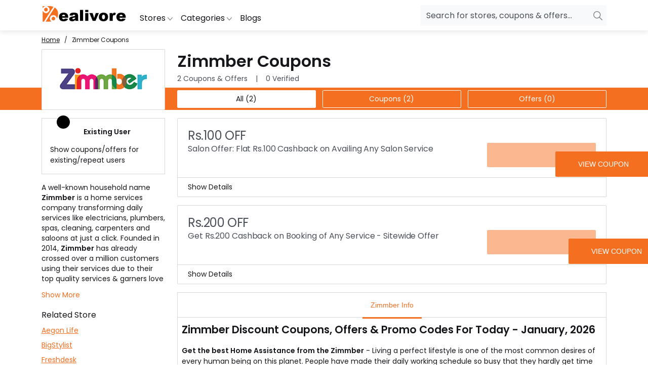

--- FILE ---
content_type: text/html; charset=utf-8
request_url: https://www.dealivore.in/store/zimmber-coupons
body_size: 15863
content:
<!DOCTYPE html><html lang="en-in" data-beasties-container><head>
    <meta charset="utf-8">
    <title>Zimmber Coupons, Rs.100 Cashback Promo Codes, Deals &amp; Offers | Jan 2026</title>
    <meta name="description" content="Purchase using our Zimmber coupons &amp; promo codes to save huge money on on-demand home services. Check here for the best deals &amp; offers on saloon services!">
    <base href="/">
    <link rel="apple-touch-icon" sizes="180x180" href="icons/apple-touch-icon.png">
    <link rel="icon" type="image/png" sizes="32x32" href="icons/favicon-32x32.png">
    <link rel="icon" type="image/png" sizes="16x16" href="icons/favicon-16x16.png">
    <link rel="icon" type="image/x-icon" href="icons/favicon.ico">

    <!-- PWA theme -->
    <link rel="manifest" href="manifest.webmanifest">
    <meta name="theme-color" content="#1976d2">
    <meta name="viewport" content="width=device-width, initial-scale=1, shrink-to-fit=no">

    <!-- Fonts -->
    <link rel="preconnect" href="https://fonts.googleapis.com">
    <link rel="preconnect" href="https://fonts.gstatic.com" crossorigin>
    <style>@font-face{font-family:'Poppins';font-style:normal;font-weight:400;font-display:swap;src:url(https://fonts.gstatic.com/s/poppins/v22/pxiEyp8kv8JHgFVrJJnecmNE.woff2) format('woff2');unicode-range:U+0100-02BA, U+02BD-02C5, U+02C7-02CC, U+02CE-02D7, U+02DD-02FF, U+0304, U+0308, U+0329, U+1D00-1DBF, U+1E00-1E9F, U+1EF2-1EFF, U+2020, U+20A0-20AB, U+20AD-20C0, U+2113, U+2C60-2C7F, U+A720-A7FF;}@font-face{font-family:'Poppins';font-style:normal;font-weight:400;font-display:swap;src:url(https://fonts.gstatic.com/s/poppins/v22/pxiEyp8kv8JHgFVrJJfecg.woff2) format('woff2');unicode-range:U+0000-00FF, U+0131, U+0152-0153, U+02BB-02BC, U+02C6, U+02DA, U+02DC, U+0304, U+0308, U+0329, U+2000-206F, U+20AC, U+2122, U+2191, U+2193, U+2212, U+2215, U+FEFF, U+FFFD;}@font-face{font-family:'Poppins';font-style:normal;font-weight:600;font-display:swap;src:url(https://fonts.gstatic.com/s/poppins/v22/pxiByp8kv8JHgFVrLEj6Z1JlFc-K.woff2) format('woff2');unicode-range:U+0100-02BA, U+02BD-02C5, U+02C7-02CC, U+02CE-02D7, U+02DD-02FF, U+0304, U+0308, U+0329, U+1D00-1DBF, U+1E00-1E9F, U+1EF2-1EFF, U+2020, U+20A0-20AB, U+20AD-20C0, U+2113, U+2C60-2C7F, U+A720-A7FF;}@font-face{font-family:'Poppins';font-style:normal;font-weight:600;font-display:swap;src:url(https://fonts.gstatic.com/s/poppins/v22/pxiByp8kv8JHgFVrLEj6Z1xlFQ.woff2) format('woff2');unicode-range:U+0000-00FF, U+0131, U+0152-0153, U+02BB-02BC, U+02C6, U+02DA, U+02DC, U+0304, U+0308, U+0329, U+2000-206F, U+20AC, U+2122, U+2191, U+2193, U+2212, U+2215, U+FEFF, U+FFFD;}</style>

    <!-- GTag -->
    <link rel="preconnect" href="https://www.google-analytics.com">
    <link rel="preconnect" href="https://www.googletagmanager.com">
  <style>:root{--main-color: #f56f21;--light-main-color: #fab790;--bg-color: #ffffff;--secondary-bg-color: #ecf1f7;--card-hover-bg-color: #16171a;--input-bg-color: #f8f9fa;--dark-bg-color: #000000;--overlay-bg-color: rgba(45, 62, 80, .7);--hr-bg-color: whitesmoke;--border-bg-color: #d6d8da;--dark-border-bg-color: #16171a;--toc-bg-color: #fff3f3;--font-family-popins: "Poppins", sans-serif, "Roboto", Arial, Calibiri;--white-font-color: #ffffff;--font-color: #16171a;--light-font-color: #4b5058;--extra-light-font-color: #b1b1b1;--dark-font-color: #112b3c;--input-placeholder-color: #4b5058;--scroll-bg-color: #ffffff;--scroll-bg-track: #575757;--scroll-bg-thumb: #d6d8da;--box-shadow: rgb(0 0 0 / 9%);--verified-color: #8db654}*{margin:0;padding:0;box-sizing:border-box}body{font-family:var(--font-family-popins);color:var(--font-color);font-size:.875rem;background-color:var(--bg-color)}input{font-family:var(--font-family-popins)}.vertical-align-middle{vertical-align:middle}.cursor-pointer{cursor:pointer}.container{width:100%;margin:0 auto;padding:0 .75rem;box-sizing:border-box}main{padding:61px 0 0}input[type=text]::placeholder{color:var(--input-placeholder-color)}input[type=text]:focus{outline:none;box-shadow:none}.overlay-screen{position:fixed;top:0;left:0;opacity:0;z-index:98;width:100%;height:100%;visibility:hidden;background-color:var(--overlay-bg-color);transition:.5s}h1{font-size:2rem}h2{font-size:1.3rem}h3{font-size:1.17rem}.detail-container h2,.detail-container h3,.detail-container p{margin-bottom:1rem}.detail-container ul{padding-left:2rem;margin-top:0;margin-bottom:1rem}@-webkit-keyframes spin{0%{-webkit-transform:rotate(0deg)}to{-webkit-transform:rotate(360deg)}}hr{margin:.5rem;background-color:var(--hr-bg-color)}@media (min-width: 1400px){.container{max-width:1320px}}@media (max-width: 1400px) and (min-width: 1200px){.container{max-width:1140px}}@media (max-width: 1200px) and (min-width: 992px){.container{max-width:960px}}@media (max-width: 992px){.container{max-width:100%}main{padding:48px 0 0}}@media only screen and (max-width: 480px){h1{font-size:1.5rem}h2{font-size:1.18rem}h3{font-size:1rem}}
</style><link rel="stylesheet" href="styles-BMF4PX2A.css" media="print" onload="this.media='all'"><noscript><link rel="stylesheet" href="styles-BMF4PX2A.css"></noscript><style ng-app-id="ng">.dc-header a{color:var(--font-color)}.dc-header ul{list-style:none;padding:0}.dc-header .burger-btn,.dc-header .search-btn{display:none}.dc-header .sidenav>div,.dc-header .nav-item>a{font-size:1rem;line-height:1.18rem}.dc-header .navbar{display:flex;background-color:var(--bg-color);height:60px;width:100%;box-shadow:0 2px 10px #0000001c;position:fixed;z-index:1030}.dc-header .navbar>div{display:flex;flex-wrap:wrap;align-items:center;justify-content:space-between}.dc-header .logo{margin-right:1rem}.dc-header .header-list{display:flex;flex-grow:1}.dc-header .header-menu{display:flex;margin-right:auto}.dc-header .header-menu>li{padding:.5rem;margin-top:.75rem}.dc-header .menu-link{text-decoration:none;font-size:1rem;line-height:1.18rem}.dc-header .menu-link:focus,.dc-header .menu-link:hover{color:var(--main-color)}.dc-header .menu-link:focus polyline,.dc-header .menu-link:hover polyline{stroke:var(--main-color)}.dc-header .menu-link>span:hover{color:var(--main-color)}.dc-header .menu-link>span:hover:after{opacity:1;bottom:-18px;visibility:visible}.dc-header .group-input{margin:auto 0}.dc-header .group-input>div{position:relative}.dc-header .group-input input{width:100%;font-size:1rem;box-shadow:none;border-radius:2px;border:0;background-color:var(--input-bg-color);padding:.5rem 2.5rem .5rem .75rem}.dc-header .group-input span{position:absolute;right:5px;top:9px}.dc-header .search-trending>ul>li>a{color:var(--font-color);text-decoration:none}.dc-header .searchnav{position:fixed;overflow:hidden;overflow-y:auto;width:100%;transition:.5s;height:0;color:var(--font-color);background-color:#edeff0;z-index:9999;opacity:0;visibility:hidden;padding-top:78px}.dc-header .searchnav.showSearch{height:100%;opacity:1;visibility:visible}.dc-header .searchnav input{border:0;width:100%;border-bottom:2px solid rgba(87,87,87,.5);font-size:3.125rem;background:transparent}.dc-header .hint{margin:5px auto 36px;font-size:1rem;opacity:.5;text-align:right;letter-spacing:-.4px}.dc-header .search-trending>ul{padding:20px 0;margin:0 -6px;list-style-type:none}.dc-header .search-trending>ul>li{padding:5px;display:inline-block;font-size:.875rem;text-transform:capitalize}.dc-header .search-trending>b{font-size:1rem;text-transform:uppercase;padding:20px 0}.dc-header .closebtn{position:absolute;right:25px;top:15px}.dc-header .searchsummary{position:relative;margin:0 auto 14px;text-transform:capitalize}.dc-header .searchsummary a{position:absolute;right:0;color:var(--main-color)}.dc-header .catsearchdetail>a,.dc-header .searchdetail>a{display:inline-block;padding:0 6px}.dc-header .searchdetail{margin:0 auto 14px;display:flex;flex-wrap:wrap;justify-content:space-between}.dc-header .searchdetail>a{width:calc(16.66666667% - .375rem);border-radius:4px;box-shadow:0 2px 13px #0000000d;padding:12px 0;margin-bottom:.5rem;display:block;text-align:center;color:var(--light-font-color);font-size:.75rem;background-color:var(--bg-color);text-decoration:none}.dc-header .searchdetail>a>span{display:block;margin:0 auto 3px;opacity:.5}.dc-header .searchdetail p{margin:0 auto;font-size:.75rem;opacity:.5;padding-top:0;background-size:6px 1px}.dc-header .searchdetail img{max-height:40px;margin:0 auto 14px;min-height:40px}.dc-header .catsearchdetail{margin:0 auto 14px}.dc-header .catsearchdetail>a{border:1px solid var(--light-font-color);padding:6px 20px;margin:0 .5rem .5rem 0;border-radius:20px;transition:.5s;-webkit-transition:.5s}.dc-header .catsearchdetail>a:hover{background-color:#5757571a;color:var(--light-font-color);text-decoration:none}.dc-header .sidenav{height:100%;width:0;position:fixed;z-index:9999;top:0;left:0;background-color:var(--bg-color);overflow-x:hidden;transition:.4s}.dc-header .sidenav>div{padding:13px 24px;display:block;transition:.3s;border-bottom:1px solid var(--border-bg-color);text-transform:capitalize}.dc-header .sidenav>div a{text-decoration:none}.dc-header .backmenu{color:var(--light-font-color);background-color:var(--secondary-bg-color);font-weight:400}.dc-header .right-arrow-icon{position:absolute;right:20px}.dc-header .grow{transition:height .5s;max-height:0;margin-bottom:0;overflow:hidden;display:flex;flex-direction:column;font-size:.875rem;gap:.5rem}.dc-header .grow>a{width:fit-content}.dc-header .grow.expand{max-height:100%;padding:.5rem 0}@media (max-width: 992px){.dc-header .navbar{height:46px}.dc-header .burger-btn,.dc-header .search-btn{display:flex}.dc-header .header-list{display:none}}@media only screen and (max-width: 768px){.dc-header .searchnav{padding:50px 12px;color:var(--white-font-color);background-color:var(--dark-bg-color)}.dc-header .searchnav .catsearchdetail>a,.dc-header .searchnav input{color:var(--white-font-color)}.dc-header .searchnav input{font-size:1.125rem;height:40px;border-bottom:2px solid rgba(255,255,255,.6)}.dc-header .hint{font-size:.875rem}.dc-header .search-trending{padding:15px 0}.dc-header .search-trending>ul{padding:0}.dc-header .search-trending>ul>li{display:block;padding:5px 7px}.dc-header .searchdetail img{display:none}.dc-header .searchdetail>a{width:100%;padding:12px;text-align:left}.dc-header .searchdetail>a>span{width:50%;display:inline-block;overflow:hidden;vertical-align:middle;text-transform:capitalize;text-overflow:ellipsis;white-space:nowrap;margin:0 auto}.dc-header .searchdetail p{text-align:right;display:inline-block;width:50%;vertical-align:middle}}
</style><style ng-app-id="ng">.dc-footer{background-color:var(--dark-bg-color);color:var(--white-font-color)}.dc-footer>div{padding-top:18px;padding-bottom:18px}.dc-footer .content{display:flex;flex-wrap:wrap}.dc-footer .content:after{content:"";width:100%;height:1px;background-color:var(--bg-color);margin-top:10px}.dc-footer .subscribe-info{font-size:.75rem;line-height:1.375rem;margin:10px auto 0;letter-spacing:.3px}.dc-footer .subform{width:50%}.dc-footer .subform div{position:relative}.dc-footer .subform .form-control{height:40px;width:100%;font-size:1rem;box-shadow:none;border-radius:2px;background-color:var(--bg-color);padding:.375rem .75rem}.dc-footer .subform .form-control:focus-visible{outline:none}.dc-footer .subscribebtn{position:absolute;top:63%;right:7px;color:var(--white-font-color);padding:0 21px;border-radius:12px;line-height:1.688rem;letter-spacing:.3px;margin:-19px auto 0;background-color:var(--main-color);text-transform:uppercase}.dc-footer .subcontent{width:50%}.dc-footer .subcontent>span{display:block;font-size:1.125rem;font-weight:400;line-height:1.375rem;margin:0 auto 24px;letter-spacing:.3px}.dc-footer .subcontent>p{margin:0;font-size:1rem;line-height:1.5rem;letter-spacing:.3px}@media only screen and (max-width: 992px){.dc-footer .subscribe-info{margin:12px auto 0}.dc-footer .subform{width:100%;margin:16px auto}.dc-footer .subscribebtn{width:44px;font-size:0}.dc-footer .subscribebtn:after{content:"";position:absolute;top:50%;left:50%;padding:5px;border:solid var(--bg-color);margin:-7px 0 0 -9px;transform:rotate(-45deg);border-width:0 2.5px 2.5px 0;-moz-transform:rotate(-45deg);-webkit-transform:rotate(-45deg)}.dc-footer .subcontent{width:100%}.dc-footer .subcontent>span{font-size:1rem;margin:0 auto 12px}.dc-footer .subcontent>p{font-size:.875rem;line-height:1.25rem}}@media only screen and (max-width: 480px){.dc-footer .subscribebtn{top:64%}}
</style><style ng-app-id="ng">.dc-detailscreen{overflow:hidden}.dc-detailscreen .switch{position:relative;display:inline-block;width:50px;height:19px;margin:0 1rem 1rem 0}.dc-detailscreen .switch input{opacity:0;z-index:4}.dc-detailscreen .switch .slider{position:absolute;inset:0;background-color:var(--light-main-color);-webkit-transition:.4s;transition:.4s}.dc-detailscreen .switch .slider:before{position:absolute;content:"";bottom:-4px;height:26px;width:26px;background-color:var(--dark-bg-color);-webkit-transition:.4s;transition:.4s}.dc-detailscreen .switch .slider.round{border-radius:34px}.dc-detailscreen .switch .slider.round:before{border-radius:50%}.dc-detailscreen .switch input:focus+.slider{box-shadow:0 0 1px var(--main-color)}.dc-detailscreen .switch input:checked+.slider:before{background-color:var(--main-color);-webkit-transform:translateX(26px);-ms-transform:translateX(26px);transform:translate(26px)}.dc-detailscreen .breadcrumb a,.dc-detailscreen .breadcrumb li:before{color:var(--font-color)}.dc-detailscreen .detailheader,.dc-detailscreen .tablink>div,.dc-detailscreen .detailbody{display:flex;flex-wrap:wrap;justify-content:space-between}.dc-detailscreen .detailheader{height:76px}.dc-detailscreen .mainlogo,.dc-detailscreen .after-scroll,.dc-detailscreen .filtersection{width:244px}.dc-detailscreen .mainlogo{display:flex;justify-content:center;align-items:center;z-index:10;height:120px;border-radius:2px;border:1px solid var(--border-bg-color);background-color:var(--bg-color)}.dc-detailscreen .mainlogo.catimg{border:0}.dc-detailscreen .mainlogo.catimg>img{width:100%;height:120px}.dc-detailscreen .maindetails,.dc-detailscreen .subtablink,.dc-detailscreen .coupons-list{width:calc(100% - 268px)}.dc-detailscreen .maindetails>span{color:var(--light-font-color)}.dc-detailscreen .seperator:before{content:"|";padding:0 16px}.dc-detailscreen .tablink{z-index:8;height:44px;background-color:var(--main-color)}.dc-detailscreen .after-scroll{color:var(--white-font-color);font-size:1rem;padding:11px 0}.dc-detailscreen .subtablink{display:flex;justify-content:space-between;margin:5px 0 7px}.dc-detailscreen .subtablink>div{width:calc(33% - .375rem);text-align:center;border-radius:2px;border:1px solid var(--bg-color);color:var(--white-font-color);padding:5.5px}.dc-detailscreen .subtablink>div.active{color:var(--font-color);background:var(--bg-color)}.dc-detailscreen.fixTabs .tablink{position:fixed;top:60px;left:0;right:0}.dc-detailscreen.fixTabs .tablink .after-scroll{visibility:visible;opacity:1}.dc-detailscreen .detailbody{flex-direction:row-reverse;margin-top:1rem}.dc-detailscreen .filterselected>button{color:var(--light-font-color);border:none;border-radius:2px;padding:.5rem 2rem;margin:0 .5rem 1rem 0;text-transform:capitalize}.dc-detailscreen .filterselected>button.clearFilter{background:transparent;color:var(--font-color);border:1px solid var(--border-bg-color)}.dc-detailscreen .tagheader{display:flex;border-bottom:1px solid var(--border-bg-color);margin-bottom:1rem}.dc-detailscreen .tagheader>b{font-size:.875rem;min-width:120px}.dc-detailscreen .tagtabs{overflow:hidden;overflow-x:auto}.dc-detailscreen .tagtabs>span{font-size:.75rem;padding:1px 5px;margin-right:.875rem}.dc-detailscreen .tagtabs>span.active{border-bottom:1px solid var(--main-color)}.dc-detailscreen .deals{display:inline-flex;overflow-x:auto;overflow-y:hidden;width:100%;gap:1rem;list-style:none;padding:0 .375rem 1rem}.dc-detailscreen .deals>li{min-width:188px;max-width:188px;padding:0;border:1px solid var(--border-bg-color);border-radius:15px}.dc-detailscreen .couponbody{margin-bottom:1rem;border:1px solid var(--border-bg-color);border-radius:2px}.dc-detailscreen .couponbody.exclusivecoupon{border-color:var(--verified-color);border-left-width:6px}.dc-detailscreen .coupontop{padding:20px;display:flex;flex-wrap:wrap;gap:10px 0;color:var(--light-font-color);justify-content:space-between}.dc-detailscreen .couponoffer,.dc-detailscreen .coupontitle{width:calc(100% - 220px)}.dc-detailscreen .verify,.dc-detailscreen .couponbtn{width:215px}.dc-detailscreen .couponoffer{font-size:1.5rem;line-height:1.75rem;letter-spacing:-.4px}.dc-detailscreen .couvisited>.couponoffer{color:var(--main-color)}.dc-detailscreen .verify{color:var(--verified-color);text-align:center}.dc-detailscreen .coupontitle{font-size:1rem;line-height:1.5rem;height:48px;letter-spacing:-.1px}.dc-detailscreen .couponbtn{position:relative;color:var(--white-font-color);padding:12px 15px;border:none;border-radius:2px;text-align:right;background-color:var(--light-main-color)}.dc-detailscreen .couponbtn:before{content:"view coupon";position:absolute;inset:0;z-index:4;width:88%;font-size:.875rem;text-align:center;font-weight:400;line-height:1.25rem;padding:15px 0;border-radius:2px;background-color:var(--main-color);text-transform:uppercase;transition:.5s}.dc-detailscreen .couponbtn.dealtitle:before{content:"get deal"}.dc-detailscreen .couponbtn:hover:before{width:80%}.dc-detailscreen .couponbottom{border-top:1px solid var(--border-bg-color);padding:8px 20px;display:flex;gap:20px}.dc-detailscreen .coupondetails{max-height:0;overflow:hidden;overflow-y:auto;background:var(--secondary-bg-color);transition:max-height .7s}.dc-detailscreen .coupondetails.expand{max-height:93rem;padding:15px 10px 1px}.dc-detailscreen .detaildesc{margin-bottom:1rem;border:1px solid var(--border-bg-color)}.dc-detailscreen .detaildesc .detail-container{padding:.5rem}.dc-detailscreen .detail-header{display:flex;flex-wrap:wrap;border-bottom:1px solid var(--border-bg-color)}.dc-detailscreen .detail-header button{flex:1 1 auto;border:none;background:var(--bg-color);padding:1rem;font-size:.875rem}.dc-detailscreen .detail-header button.active{color:var(--main-color)}.dc-detailscreen .detail-header button.active>span{padding:1rem;border-bottom:3px solid var(--main-color)}.dc-detailscreen .hide-desc{display:none}.dc-detailscreen .fixedfiltersection{position:relative;top:0;transition:.5s}.dc-detailscreen .fixedfiltersection>div{position:relative}.dc-detailscreen .fixedfiltersection>p{display:none}.dc-detailscreen .left-arrow-icon,.dc-detailscreen .filterchange-btn{display:none}.dc-detailscreen .filtersectionpanel{position:relative;top:0;margin-bottom:1rem;padding:12px 0 0;border-radius:2px;background-color:var(--bg-color);border:1px solid var(--border-bg-color)}.dc-detailscreen .filtersectionTitle{position:relative;padding:0 12px}.dc-detailscreen .filtersectionTitle>span{position:absolute;top:0;right:12px;color:var(--dark-font-color);font-size:.875rem;font-weight:400;line-height:1.5rem}.dc-detailscreen .filtersectionTitle>p{margin:0 auto;font-size:1rem;line-height:1.5rem;display:inline-block;vertical-align:middle}.dc-detailscreen .filtersectionSearch{color:var(--light-font-color);background-color:var(--secondary-bg-color);box-shadow:none;margin:12px;border-radius:2px;letter-spacing:.2px;border:1px solid var(--border-bg-color)}.dc-detailscreen .filtersectionSearch>span{vertical-align:bottom}.dc-detailscreen .filtersectionSearch>input[type=text]{color:var(--light-font-color);background-color:var(--secondary-bg-color);border:none;width:calc(100% - 24px);padding:6px 32px 6px 0}.dc-detailscreen .filterlist{padding:12px;border-top:1px solid var(--border-bg-color)}.dc-detailscreen .filter-header{position:relative;padding-bottom:.5rem}.dc-detailscreen .filter-header>small{position:absolute;right:1rem;top:.2rem}.dc-detailscreen .filter-content{max-height:0;overflow:hidden;overflow-y:auto;display:flex;flex-direction:column;transition:max-height .7s}.dc-detailscreen .filter-content.expand{max-height:93rem}.dc-detailscreen .filter-content>label{position:relative}.dc-detailscreen .filter-content>label>input[type=checkbox]{position:absolute;width:100%;height:100%;top:0;left:0;margin:0 auto;z-index:4;opacity:0}.dc-detailscreen .filter-content>label>input:checked~b{border:1px solid transparent}.dc-detailscreen .filter-content>label>input:checked~b:before{transform:scale(1)}.dc-detailscreen .filter-content>label>b{position:relative;top:-1px;width:15px;height:15px;max-width:10%;border-radius:2px;display:inline-block;vertical-align:middle;border:1px solid var(--dark-border-bg-color)}.dc-detailscreen .filter-content>label>b:before{content:"";position:absolute;width:15px;height:15px;background-color:var(--main-color);top:-1px;margin:0 auto;left:-1px;border:1px solid transparent;border-radius:2px;transition:.5s;transform:scale(0)}.dc-detailscreen .filter-content>label>span{width:90%;font-size:.875rem;line-height:1.5rem;padding-left:10px;display:inline-block;vertical-align:middle;text-transform:capitalize}.dc-detailscreen .filter-content>label>input:checked~span{color:var(--dark-font-color)}.dc-detailscreen .existinguser{padding:1rem;border:1px solid var(--border-bg-color)}.dc-detailscreen .description{margin:1rem 0 0}.dc-detailscreen .description>div{overflow:hidden;max-height:12.5rem;line-height:1.25rem;margin:0 auto 12px;transition:max-height .7s}.dc-detailscreen .description>div.expand{max-height:93rem}.dc-detailscreen .description>span{color:var(--main-color)}.dc-detailscreen .related{display:flex;flex-direction:column;margin-bottom:1rem}.dc-detailscreen .related p{padding:1rem 0 .5rem;font-size:1rem;text-transform:capitalize}.dc-detailscreen .related a{padding-bottom:.5rem;color:var(--main-color)}.dc-detailscreen .filterbtn{display:none}@media only screen and (max-width: 992px){.dc-detailscreen .right0{right:0!important}.dc-detailscreen .left23{left:23px!important}.dc-detailscreen .mainlogo,.dc-detailscreen .after-scroll{display:none}.dc-detailscreen .maindetails,.dc-detailscreen .subtablink,.dc-detailscreen .after-scroll{width:100%;text-align:center}.dc-detailscreen .detailbody{flex-direction:column}.dc-detailscreen .coupontitle,.dc-detailscreen .couponbtn,.dc-detailscreen .coupons-list,.dc-detailscreen .filtersection{width:100%}.dc-detailscreen .couponoffer{width:66.66666667%}.dc-detailscreen .verify{width:33.33333333%}.dc-detailscreen.fixTabs .tablink{top:45px;padding:0;background-color:var(--main-color);box-shadow:0 2px 6px #00000026;height:auto}.dc-detailscreen.fixTabs .tablink .after-scroll{display:block;margin:0;padding:8px 0 2px;width:100%;text-align:center}.dc-detailscreen .coupontitle{height:36px}.dc-detailscreen .couponbtn:before{padding:11px 0}.dc-detailscreen .tagtabs>span.active{background:var(--main-color);color:var(--white-font-color)}.dc-detailscreen .fixedfiltersection{position:fixed;top:0;z-index:104;width:100%;float:none;height:100%;right:-110%;overflow:hidden;overflow-y:auto;background-color:var(--bg-color);padding:64px 24px}.dc-detailscreen .related a{position:relative;padding:12px;font-size:.875rem;line-height:1.18rem;background-color:var(--bg-color);border:1px solid var(--border-bg-color)}.dc-detailscreen .related a:after{content:"";position:absolute;top:50%;right:12px;padding:4px;border:solid var(--dark-border-bg-color);display:inline-block;margin:-5px auto 0;transform:rotate(-45deg);border-width:0 2px 2px 0;-moz-transform:rotate(-45deg);-webkit-transform:rotate(-45deg)}.dc-detailscreen .filterbtn{position:fixed;text-transform:capitalize;display:block;left:0;right:0;z-index:8;color:var(--white-font-color);bottom:-55px;max-width:170px;margin:0 auto;text-align:center;padding:10px 24px;border-radius:32px;background-color:var(--dark-bg-color);cursor:pointer;box-shadow:0 2px 10px #00000026}.dc-detailscreen .filterbtn.showfilterbtn{bottom:15px}.dc-detailscreen .filterbtn svg{vertical-align:middle}.dc-detailscreen .filterchange-btn{display:flex;flex-wrap:wrap;position:fixed;z-index:8;width:100%;bottom:0;right:-110%;background-color:var(--bg-color);box-shadow:0 2px 10px #00000026}.dc-detailscreen .filterchange-btn>li{width:50%;padding:12px;line-height:1.5rem;text-align:center;font-weight:400}.dc-detailscreen .filterchange-btn>li.applyFltr{background:var(--main-color);color:var(--white-font-color)}}@media only screen and (max-width: 480px){.dc-detailscreen h1{line-height:3rem}.dc-detailscreen .couponoffer{font-size:1.18rem;line-height:1.5rem}.dc-detailscreen .coupontitle,.dc-detailscreen .related p{font-size:.875rem;line-height:1.18rem}.dc-detailscreen .couponbtn,.dc-detailscreen .couponbtn:before,.dc-detailscreen .couponbottom,.dc-detailscreen .related a{font-size:.75rem;line-height:.875rem}.dc-detailscreen .subtablink{margin:5px 0}}
</style><link as="image" href="https://www.dealivore.in/uploads/default/dealivore-logo-1711975853651.png" rel="preload" fetchpriority="high"><meta name="title" content="Zimmber Coupons, Rs.100 Cashback Promo Codes, Deals &amp; Offers | Jan 2026"><meta property="og:title" content="Zimmber Coupons, Rs.100 Cashback Promo Codes, Deals &amp; Offers | Jan 2026"><meta name="twitter:title" content="Zimmber Coupons, Rs.100 Cashback Promo Codes, Deals &amp; Offers | Jan 2026"><meta property="og:description" content="Purchase using our Zimmber coupons &amp; promo codes to save huge money on on-demand home services. Check here for the best deals &amp; offers on saloon services!"><meta name="twitter:description" content="Purchase using our Zimmber coupons &amp; promo codes to save huge money on on-demand home services. Check here for the best deals &amp; offers on saloon services!"><meta property="og:image" content="https://www.dealivore.in/uploads/store/zimmber-coupons-1650951549516.png"><meta name="twitter:image" content="https://www.dealivore.in/uploads/store/zimmber-coupons-1650951549516.png"><meta property="og:locale" content="en_US"><meta property="og:type" content="website"><meta property="og:url" content="https://www.dealivore.in/store/zimmber-coupons"><meta property="og:site_name" content="Dealivore"><meta name="twitter:card" content="summary_large_image"><meta name="twitter:site" content="@DealivoreIndia"><link rel="preconnect" href="https://www.dealivore.in"><link rel="canonical" href="https://www.dealivore.in/store/zimmber-coupons"><link rel="alternate" hreflang="en-IN" href="https://www.dealivore.in/store/zimmber-coupons"><script type="application/ld+json">{"@context":"http://schema.org","@type":"WebPage","name":"Zimmber Coupons, Rs.100 Cashback Promo Codes, Deals & Offers | Jan 2026","url":"https://www.dealivore.in/store/zimmber-coupons","description":"Purchase using our Zimmber coupons & promo codes to save huge money on on-demand home services. Check here for the best deals & offers on saloon services!"}</script><script type="application/ld+json">{"@context":"http://schema.org","@type":"AggregateRating","name":"Zimmber","ratingCount":"66","ratingValue":"4.8","bestRating":"5","worstRating":"1","itemReviewed":{"@type":"store","name":"Zimmber","image":"https://www.dealivore.in/uploads/store/zimmber-coupons-1650951549516.png"}}</script><script type="application/ld+json">{"@context":"http://schema.org","@type":"WebSite","url":"https://www.dealivore.in","name":"Dealivore"}</script><script>window.dataLayer = window.dataLayer || [];
    function gtag(){dataLayer.push(arguments);}
    gtag('js', new Date());
  
    gtag('config', 'UA-59947367-1');</script><script async src="https://www.googletagmanager.com/gtag/js?id=UA-59947367-1"></script><style ng-app-id="ng">.breadcrumb{padding:9px 0;display:flex;list-style:none}.breadcrumb>li+li:before{content:"/";padding:0 9px}.breadcrumb li,.breadcrumb a{font-size:.75rem;font-weight:400;letter-spacing:-.1px;text-transform:capitalize}.breadcrumb li.active>a{text-decoration:none;pointer-events:none}@media (max-width: 992px){.breadcrumb{display:none}}
</style><link as="image" href="https://www.dealivore.in/uploads/store/zimmber-coupons-1650951549516.png" rel="preload" fetchpriority="high"><style ng-app-id="ng">.dropdown-menu{position:absolute;background:var(--bg-color);border:1px solid var(--border-bg-color);margin-top:.5rem;padding:8px 0;pointer-events:none;opacity:0;min-width:45rem;border-radius:0}.dropdown-menu.show{pointer-events:auto;opacity:1}.dropdown-menu>a{float:right;padding-right:30px;color:var(--main-color)!important;font-size:1rem}.dropdown-menu>a polyline{stroke:var(--main-color)}.dropdownList{text-transform:capitalize;position:relative;display:inline-block;vertical-align:top;width:33.33333333%;font-size:.875rem;padding:0 12px}.dropdownList>ul{display:grid;column-gap:10px;grid-auto-flow:column;grid-template-rows:repeat(8,auto)}.dropdownList li{list-style-type:none;padding:5px 5px 5px 0}.dropdownList>span{position:relative;display:block;margin:0 auto 12px;padding-bottom:12px}.dropdownList>span:after{content:"";position:absolute;width:36px;height:2px;background-color:var(--dark-border-bg-color);left:0;bottom:0}.dropdownList a{text-decoration:none}
</style><script type="application/ld+json">{"@context":"http://schema.org","@type":"Offer","name":"Salon Offer: Flat Rs.100 Cashback on Availing Any Salon Service","url":"https://www.dealivore.in/coupon-codes/911","image":"","description":"<ul><li>All working men prefer to have a clean shave and other young generation boys would like to have a new look hair cut.</li><li>If you would like to have some rare and grabbing salon service, you have to visit Zimmber store.</li><li>You are just a click away from availing Rs.100 cash back on any salon service.</li><li>Do something that matching your need and enjoy the offer.</li></ul>"}</script><script type="application/ld+json">{"@context":"http://schema.org","@type":"Offer","name":"Get Rs.200 Cashback on Booking of Any Service - Sitewide Offer","url":"https://www.dealivore.in/coupon-codes/912","image":"","description":"<ul><li>Getting something valuable in return is just amazing.</li><li>Now, you people will be given Rs.200 cash back on booking of any service at Zimmber.</li><li>Just visit the landing page of the store, explore different services and book the one that harmonizes well with your requirements and demands.</li><li>Keep in mind that, you are going to get Rs. 200 cash back to your wallet.</li></ul>"}</script></head>

  <body id="main-body"><!--nghm--><script type="text/javascript" id="ng-event-dispatch-contract">(()=>{function p(t,n,r,o,e,i,f,m){return{eventType:t,event:n,targetElement:r,eic:o,timeStamp:e,eia:i,eirp:f,eiack:m}}function u(t){let n=[],r=e=>{n.push(e)};return{c:t,q:n,et:[],etc:[],d:r,h:e=>{r(p(e.type,e,e.target,t,Date.now()))}}}function s(t,n,r){for(let o=0;o<n.length;o++){let e=n[o];(r?t.etc:t.et).push(e),t.c.addEventListener(e,t.h,r)}}function c(t,n,r,o,e=window){let i=u(t);e._ejsas||(e._ejsas={}),e._ejsas[n]=i,s(i,r),s(i,o,!0)}window.__jsaction_bootstrap=c;})();
</script><script>window.__jsaction_bootstrap(document.body,"ng",["click","change"],["blur"]);</script>
    <coupon-app ng-version="19.0.4" ngh="10" ng-server-context="ssr"><app-navbar ngh="5"><header class="dc-header"><nav class="navbar"><div class="container"><span type="button" app-svg src="menu" title="Menu" class="burger-btn cursor-pointer" ngh="0" jsaction="click:;"><svg xmlns="http://www.w3.org/2000/svg" viewBox="0 0 48 48" stroke-linecap="square" stroke-miterlimit="10" stroke="#888" fill="#000000" width="28px" height="28px" stroke-width="5"><line x1="3.5" x2="44.5" y1="12" y2="12"/><line x1="3.5" x2="33.375" y1="24" y2="24"/><line x1="3.5" x2="20.025" y1="36" y2="36"/></svg><!----><!----><!----><!----><!----><!----></span><a routerlink="/" title="Home" class="logo" href="/" jsaction="click:;"><img alt="Home" width="170" height="34" priority loading="eager" fetchpriority="high" ng-img="true" src="https://www.dealivore.in/uploads/default/dealivore-logo-1711975853651.png"></a><span type="button" app-svg src="search" title="Search" class="search-btn cursor-pointer" ngh="1" jsaction="click:;"><!----><svg xmlns="http://www.w3.org/2000/svg" viewBox="0 0 48 48" fill="#000000" width="28px" height="28px"><circle cx="20.5" cy="20.5" r="13" fill="none" stroke-miterlimit="10" stroke="#888" stroke-width="3"/><line x1="29.692" x2="40.5" y1="29.692" y2="40.5" fill="none" stroke-linecap="round" stroke-miterlimit="10" stroke="#888" stroke-width="3"/></svg><!----><!----><!----><!----><!----></span><div class="header-list"><ul class="header-menu"><li app-dropdown-menu name="Stores" class="dropdown cursor-pointer" ngh="3"><a role="button" class="menu-link" jsaction="click:;"> Stores <span app-svg src="arrow" title height="10px" width="10px" class="down-arrow-icon" ngh="2"><!----><!----><!----><svg xmlns="http://www.w3.org/2000/svg" viewBox="0 0 48 48" fill="#000000" width="10px" height="10px"><polyline fill="transparent" stroke-linecap="round" points="3,18 24,42 45,18" stroke="#888" stroke-width="6"/></svg><!----><!----><!----></span></a><div class="dropdown-menu"><div class="dropdownList"><span>Trending Now</span><ul><li><a title="boAt" href="/store/boat-coupons" jsaction="click:;"> boAt </a></li><li><a title="Yatra" href="/store/yatra-coupons" jsaction="click:;"> Yatra </a></li><li><a title="Snapdeal" href="/store/snapdeal-coupons" jsaction="click:;"> Snapdeal </a></li><li><a title="OYO Rooms" href="/store/oyo-rooms-coupons" jsaction="click:;"> OYO Rooms </a></li><li><a title="Nykaa" href="/store/nykaa-coupons" jsaction="click:;"> Nykaa </a></li><li><a title="Myntra" href="/store/myntra-coupons" jsaction="click:;"> Myntra </a></li><li><a title="MakeMyTrip" href="/store/makemytrip-coupons" jsaction="click:;"> MakeMyTrip </a></li><li><a title="Lenskart" href="/store/lenskart-coupons" jsaction="click:;"> Lenskart </a></li><li><a title="Goibibo" href="/store/goibibo-coupons" jsaction="click:;"> Goibibo </a></li><li><a title="GoDaddy" href="/store/godaddy-coupons" jsaction="click:;"> GoDaddy </a></li><li><a title="Flipkart" href="/store/flipkart-coupons" jsaction="click:;"> Flipkart </a></li><li><a title="BookMyShow" href="/store/bookmyshow-coupons" jsaction="click:;"> BookMyShow </a></li><li><a title="Bluestone" href="/store/bluestone-coupons" jsaction="click:;"> Bluestone </a></li><li><a title="Bewakoof" href="/store/bewakoof-coupons" jsaction="click:;"> Bewakoof </a></li><li><a title="Amazon" href="/store/amazon-coupons" jsaction="click:;"> Amazon </a></li><li><a title="AJIO" href="/store/ajio-coupons" jsaction="click:;"> AJIO </a></li><!----></ul></div><div class="dropdownList"><span>Featured Stores</span><ul><li><a title="redBus" href="/store/redbus-coupons" jsaction="click:;"> redBus </a></li><li><a title="Zivame" href="/store/zivame-coupons" jsaction="click:;"> Zivame </a></li><li><a title="Uber" href="/store/uber-coupons" jsaction="click:;"> Uber </a></li><li><a title="The Moms Co" href="/store/the-moms-co-coupons" jsaction="click:;"> The Moms Co </a></li><li><a title="Swiggy" href="/store/swiggy-coupons" jsaction="click:;"> Swiggy </a></li><li><a title="Seniority" href="/store/seniority-coupons" jsaction="click:;"> Seniority </a></li><li><a title="Purplle" href="/store/purplle-coupons" jsaction="click:;"> Purplle </a></li><li><a title="Puma" href="/store/puma-coupons" jsaction="click:;"> Puma </a></li><li><a title="McDonalds" href="/store/mcdonalds-coupons" jsaction="click:;"> McDonalds </a></li><li><a title="HealthKart" href="/store/healthkart-coupons" jsaction="click:;"> HealthKart </a></li><li><a title="Hamleys" href="/store/hamleys-coupons" jsaction="click:;"> Hamleys </a></li><li><a title="Ferns N Petals" href="/store/fnp-coupons" jsaction="click:;"> Ferns N Petals </a></li><li><a title="Dominos" href="/store/dominos-coupons" jsaction="click:;"> Dominos </a></li><li><a title="Clovia" href="/store/clovia-coupons" jsaction="click:;"> Clovia </a></li><li><a title="Cleartrip" href="/store/cleartrip-coupons" jsaction="click:;"> Cleartrip </a></li><li><a title="Big Basket" href="/store/big-basket-coupons" jsaction="click:;"> Big Basket </a></li><!----></ul></div><div class="dropdownList"><span>Popular Stores</span><ul><li><a title="Wow" href="/store/wow-coupons" jsaction="click:;"> Wow </a></li><li><a title="Wonderchef" href="/store/wonderchef-coupons" jsaction="click:;"> Wonderchef </a></li><li><a title="Vistaprint" href="/store/vistaprint-coupons" jsaction="click:;"> Vistaprint </a></li><li><a title="Tata CLiQ" href="/store/tatacliq-coupons" jsaction="click:;"> Tata CLiQ </a></li><li><a title="Snapdeal" href="/store/snapdeal-coupons" jsaction="click:;"> Snapdeal </a></li><li><a title="Shoppers Stop" href="/store/shoppers-stop-coupons" jsaction="click:;"> Shoppers Stop </a></li><li><a title="Shopclues" href="/store/shopclues-coupons" jsaction="click:;"> Shopclues </a></li><li><a title="Seniority" href="/store/seniority-coupons" jsaction="click:;"> Seniority </a></li><li><a title="Pepperfry" href="/store/pepperfry-coupons" jsaction="click:;"> Pepperfry </a></li><li><a title="Ola Cabs" href="/store/ola-cabs-coupons" jsaction="click:;"> Ola Cabs </a></li><li><a title="OYO Rooms" href="/store/oyo-rooms-coupons" jsaction="click:;"> OYO Rooms </a></li><li><a title="Nykaa" href="/store/nykaa-coupons" jsaction="click:;"> Nykaa </a></li><li><a title="Noise" href="/store/noise-coupons" jsaction="click:;"> Noise </a></li><li><a title="MakeMyTrip" href="/store/makemytrip-coupons" jsaction="click:;"> MakeMyTrip </a></li><li><a title="HostGator" href="/store/hostgator-coupons" jsaction="click:;"> HostGator </a></li><li><a title="Goibibo" href="/store/goibibo-coupons" jsaction="click:;"> Goibibo </a></li><!----></ul></div><!----><hr><a title="View All Stores" href="/store" jsaction="click:;"> View All Stores<span app-svg src="arrow" direction="right" title height="14px" width="14px" class="vertical-align-middle" ngh="2"><!----><!----><!----><svg xmlns="http://www.w3.org/2000/svg" viewBox="0 0 48 48" fill="#000000" width="14px" height="14px"><polyline fill="transparent" stroke-linecap="round" points="24,3.5 44.5,24 24,44.5" stroke="#888" stroke-width="4"/></svg><!----><!----><!----></span></a></div></li><!----><li app-dropdown-menu name="Categories" class="dropdown cursor-pointer" ngh="4"><a role="button" class="menu-link" jsaction="click:;"> Categories <span app-svg src="arrow" title height="10px" width="10px" class="down-arrow-icon" ngh="2"><!----><!----><!----><svg xmlns="http://www.w3.org/2000/svg" viewBox="0 0 48 48" fill="#000000" width="10px" height="10px"><polyline fill="transparent" stroke-linecap="round" points="3,18 24,42 45,18" stroke="#888" stroke-width="6"/></svg><!----><!----><!----></span></a><div class="dropdown-menu"><div class="dropdownList"><span>Trending Now</span><ul><li><a title="Artificial Jewellery" href="/category/artificial-jewellery-offers" jsaction="click:;"> Artificial Jewellery </a></li><li><a title="Shoes" href="/category/shoes-coupons" jsaction="click:;"> Shoes </a></li><li><a title="Clothing" href="/category/clothing-coupons" jsaction="click:;"> Clothing </a></li><li><a title="Water Purifiers" href="/category/water-purifiers-offers" jsaction="click:;"> Water Purifiers </a></li><li><a title="Washing Machines" href="/category/washing-machines-offers" jsaction="click:;"> Washing Machines </a></li><li><a title="Television" href="/category/television-coupons" jsaction="click:;"> Television </a></li><li><a title="DSLR Cameras" href="/category/dslr-cameras-offers" jsaction="click:;"> DSLR Cameras </a></li><li><a title="Hosting" href="/category/hosting-coupons" jsaction="click:;"> Hosting </a></li><!----></ul></div><div class="dropdownList"><span>Featured Categories</span><ul><li><a title="Lingerie" href="/category/lingerie-coupons" jsaction="click:;"> Lingerie </a></li><li><a title="Laptop Bags" href="/category/laptop-bags-offers" jsaction="click:;"> Laptop Bags </a></li><li><a title="Healthcare" href="/category/healthcare-coupons" jsaction="click:;"> Healthcare </a></li><li><a title="Gift" href="/category/gift-coupons" jsaction="click:;"> Gift </a></li><li><a title="Fashion" href="/category/fashion-coupons" jsaction="click:;"> Fashion </a></li><li><a title="Electronics" href="/category/electronics-coupons" jsaction="click:;"> Electronics </a></li><li><a title="Diapers" href="/category/diapers-coupons" jsaction="click:;"> Diapers </a></li><li><a title="Beauty" href="/category/beauty-coupons" jsaction="click:;"> Beauty </a></li><!----></ul></div><div class="dropdownList"><span>Popular Categories</span><ul><li><a title="Flowers" href="/category/flowers-coupons" jsaction="click:;"> Flowers </a></li><li><a title="Mobiles" href="/category/mobiles-coupons" jsaction="click:;"> Mobiles </a></li><li><a title="Sunglasses" href="/category/sunglasses-coupons" jsaction="click:;"> Sunglasses </a></li><li><a title="Power Banks" href="/category/power-banks-offers" jsaction="click:;"> Power Banks </a></li><li><a title="Pen Drives" href="/category/pen-drives-coupons" jsaction="click:;"> Pen Drives </a></li><li><a title="Jewellery" href="/category/jewellery-coupons" jsaction="click:;"> Jewellery </a></li><li><a title="Hosting" href="/category/hosting-coupons" jsaction="click:;"> Hosting </a></li><li><a title="Furniture" href="/category/furniture-coupons" jsaction="click:;"> Furniture </a></li><!----></ul></div><!----><hr><a title="View All Categories" href="/category" jsaction="click:;"> View All Categories<span app-svg src="arrow" direction="right" title height="14px" width="14px" class="vertical-align-middle" ngh="2"><!----><!----><!----><svg xmlns="http://www.w3.org/2000/svg" viewBox="0 0 48 48" fill="#000000" width="14px" height="14px"><polyline fill="transparent" stroke-linecap="round" points="24,3.5 44.5,24 24,44.5" stroke="#888" stroke-width="4"/></svg><!----><!----><!----></span></a></div></li><!----><li><a routerlink="/blog" class="menu-link" href="/blog" jsaction="click:;">Blogs</a></li></ul><form novalidate class="group-input"><div jsaction="click:;"><input name="search-box" type="text" id="search-box" title="Search for stores, coupons &amp; offers…" placeholder="Search for stores, coupons &amp; offers…"><span app-svg src="search" title="Search" width="24px" height="24px" ngh="1"><!----><svg xmlns="http://www.w3.org/2000/svg" viewBox="0 0 48 48" fill="#000000" width="24px" height="24px"><circle cx="20.5" cy="20.5" r="13" fill="none" stroke-miterlimit="10" stroke="#888" stroke-width="3"/><line x1="29.692" x2="40.5" y1="29.692" y2="40.5" fill="none" stroke-linecap="round" stroke-miterlimit="10" stroke="#888" stroke-width="3"/></svg><!----><!----><!----><!----><!----></span></div></form></div></div></nav><!----><!----><!----></header></app-navbar><main jsaction="click:;"><div id="overlay" class="overlay-screen"></div><router-outlet></router-outlet><ng-component ngh="8"><section id="detailscreen" class="dc-detailscreen"><div class="headertop"><div class="container"><app-breadcrumb ngh="6"><ol itemscope itemtype="http://schema.org/BreadcrumbList" class="breadcrumb"><li itemprop="itemListElement" itemscope itemtype="http://schema.org/ListItem" class="breadcrumb-item"><a itemprop="item" title="Home" href="/" jsaction="click:;"><span itemprop="name">Home</span></a><meta itemprop="position" content="1"></li><li itemprop="itemListElement" itemscope itemtype="http://schema.org/ListItem" class="breadcrumb-item active"><a itemprop="item" title="Zimmber Coupons" href="/" jsaction="click:;"><span itemprop="name">Zimmber Coupons</span></a><meta itemprop="position" content="2"></li><!----></ol></app-breadcrumb><div class="detailheader"><div class="mainlogo cursor-pointer"><img height="100" width="200" priority alt="Zimmber Coupons" loading="eager" fetchpriority="high" ng-img="true" src="https://www.dealivore.in/uploads/store/zimmber-coupons-1650951549516.png"></div><div class="maindetails"><h1> Zimmber Coupons </h1><span>2 Coupons &amp; Offers</span><span class="seperator">0 Verified</span></div></div></div><div class="tablink"><div class="container"><p class="after-scroll"> Zimmber Coupons </p><div class="subtablink"><div class="cursor-pointer active" jsaction="click:;"> All (2) </div><div class="cursor-pointer" jsaction="click:;"> Coupons (2) </div><div class="cursor-pointer" jsaction="click:;"> Offers (0) </div></div></div></div></div><div class="detailbody container"><div class="coupons-list"><!----><!----><!----><section class="couponbody"><div class="coupontop cursor-pointer" tabindex="0" jsaction="click:;"><p class="couponoffer">Rs.100 OFF</p><!----><p class="coupontitle">Salon Offer: Flat Rs.100 Cashback on Availing Any Salon Service</p><button class="couponbtn"> SALON100 </button></div><div class="couponbottom"><div class="cursor-pointer" jsaction="click:;"> Show Details </div><!----></div><div class="coupondetails detail-container"><div><ul><li>All working men prefer to have a clean shave and other young generation boys would like to have a new look hair cut.</li><li>If you would like to have some rare and grabbing salon service, you have to visit Zimmber store.</li><li>You are just a click away from availing Rs.100 cash back on any salon service.</li><li>Do something that matching your need and enjoy the offer.</li></ul></div></div></section><section class="couponbody"><div class="coupontop cursor-pointer" tabindex="0" jsaction="click:;"><p class="couponoffer">Rs.200 OFF</p><!----><p class="coupontitle">Get Rs.200 Cashback on Booking of Any Service - Sitewide Offer</p><button class="couponbtn"> CB200 </button></div><div class="couponbottom"><div class="cursor-pointer" jsaction="click:;"> Show Details </div><!----></div><div class="coupondetails detail-container"><div><ul><li>Getting something valuable in return is just amazing.</li><li>Now, you people will be given Rs.200 cash back on booking of any service at Zimmber.</li><li>Just visit the landing page of the store, explore different services and book the one that harmonizes well with your requirements and demands.</li><li>Keep in mind that, you are going to get Rs. 200 cash back to your wallet.</li></ul></div></div></section><!----><!----><!----><section class="detaildesc"><div class="detail-header"><button type="button" class="cursor-pointer active" jsaction="click:;"><span>Zimmber Info</span></button><!----></div><div class="detail-container"><div class><h2>Zimmber Discount Coupons, Offers &amp; Promo Codes For Today - January, 2026</h2>

<p><strong>Get the best Home Assistance from the Zimmber</strong> - Living a perfect lifestyle is one of the most common desires of every human being on this planet. People have made their daily working schedule so busy that they hardly get time to look after their homes. At time we all have some maintenance problems at our homes and do not have enough time to go out in the market and look for suitable expert people who would repair and maintain your home.</p>

<p>This situation gets even more worst when you start ignoring the problems of the maintenance and finally at one day there is some major issue at your home, at this point of time you need to leave all your important work and then you need the assistance and help of the experts. But when this sudden problem occurs you will always not get the solution or the maintenance person at time and your precious time will be wasted.</p>

<h3>How to Find an Expert for Maintenance on Time?</h3>

<p>This is one of the most common questions that arrive in your mind when you are over of trying to solve the things. One of the best ways to look for the home maintenance services persons is the online world and to be more specific, one of the best places to find these services is the <strong>Zimmber</strong>. The <strong>Zimmber</strong> give you and your home all the required assistance with the best of the maintenance experts and persons. The <strong>Zimmber</strong> nearly provides you all the solutions for your homes, you just have to justify the problems and repairs of the home and in no time the experts will be on their way to your place to solve the issues. More over you can enjoy their assistance with heavy discounts and offers with the help of the different <strong>Zimmber coupons</strong> provided by them. Find all the latest on-going <strong>Zimmber offers</strong> &amp; <strong>Zimmber deals</strong> or you can simply use the <strong>Zimmber coupons</strong>, <strong>Zimmber discount coupons</strong> &amp; <strong>Zimmber coupon codes</strong> to enjoy the additional savings for your purchases.</p>
</div><!----></div></section><!----></div><div class="filtersection"><div id="filterdisplay" class="fixedfiltersection"><small id="filterdisplayicon" app-svg src="arrow" title direction="left" width="16px" height="16px" class="left-arrow-icon" ngh="2" jsaction="click:;"><!----><!----><!----><svg xmlns="http://www.w3.org/2000/svg" viewBox="0 0 48 48" fill="#000000" width="16px" height="16px"><polyline fill="transparent" stroke-linecap="round" points="24,3.5 3.5,24 24,44.5" stroke="#888" stroke-width="4"/></svg><!----><!----><!----></small><p id="filterdisplayheader">Filters</p><!----><div class="existinguser"><div><label class="switch cursor-pointer"><input name="existing-user-filter" type="checkbox" title="Existing User" class="ng-untouched ng-pristine ng-valid" jsaction="change:;blur:;"><span class="slider round"></span></label><b>Existing User</b></div><p>Show coupons/offers for existing/repeat users</p></div><div class="description"><div class><p>A well-known household name <strong>Zimmber</strong> is a home services company transforming daily services like electricians, plumbers, spas, cleaning, carpenters and saloons at just a click. Founded in 2014, <strong>Zimmber</strong> has already crossed over a million customers using their services due to their top quality services &amp; garners love over social media. Here you can find our best <strong>Zimmber coupons</strong>, which give you additional discounts on your services order with them. <strong>Zimmber</strong> regularly brings new services to its customers with a mission to make home services hassle-free.</p>
</div><span class="cursor-pointer" jsaction="click:;">Show More</span></div><!----><ul id="filterchangedisplay" class="filterchange-btn cursor-pointer"><li jsaction="click:;">CLEAR &amp; RESET</li><li class="applyFltr" jsaction="click:;">APPLY FILTER</li></ul></div><div class="related"><p>Related store</p><a title="Aegon Life" href="/store/aegon-life-coupons" jsaction="click:;"> Aegon Life </a><a title="BigStylist" href="/store/bigstylist-coupons" jsaction="click:;"> BigStylist </a><a title="Freshdesk" href="/store/freshdesk-coupons" jsaction="click:;"> Freshdesk </a><a title="HiGrit" href="/store/higrit-coupons" jsaction="click:;"> HiGrit </a><a title="HomeHero" href="/store/homehero-coupons" jsaction="click:;"> HomeHero </a><a title="ZipGo" href="/store/zipgo-coupons" jsaction="click:;"> ZipGo </a><!----><!----><p>Popular store</p><a title="CaratLane Coupons" href="/store/caratlane-coupons" jsaction="click:;"> CaratLane Coupons </a><a title="Expedia Coupons" href="/store/expedia-coupons" jsaction="click:;"> Expedia Coupons </a><a title="GoDaddy Coupons" href="/store/godaddy-coupons" jsaction="click:;"> GoDaddy Coupons </a><a title="Saholic Coupons" href="/store/saholic-coupons" jsaction="click:;"> Saholic Coupons </a><a title="Shopclues Coupons" href="/store/shopclues-coupons" jsaction="click:;"> Shopclues Coupons </a><a title="Via Coupons" href="/store/via-coupons" jsaction="click:;"> Via Coupons </a><!----><!----></div><!----><span id="filter-btn" class="filterbtn" jsaction="click:;"><span app-svg src="filter" title="Filter" color="#fff" height="22px" width="22px" ngh="7"><!----><!----><!----><!----><svg xmlns="http://www.w3.org/2000/svg" viewBox="0 0 48 48" stroke-linecap="round" stroke-miterlimit="10" fill="#000000" width="22px" height="22px" stroke="#fff" stroke-width="3"><line x1="3.5" x2="44.5" y1="12" y2="12"/><line x1="10.5" x2="37.5" y1="22" y2="22"/><line x1="16.5" x2="31.5" y1="32" y2="32"/></svg><!----><!----></span> Tap for filters</span></div></div><!----><!----></section></ng-component><!----></main><app-footer ngh="9"><nav class="dc-footer"><div class="container"><div class="content"><div class="subcontent"><span>Subscribe Now For Best Deals &amp; Latest Coupons</span><p> 1 Million+ Smart Shoppers Community Across India! Subscribe to have latest deals &amp; coupons delivered directly to your inbox. </p></div><div class="subform"><form><div><input name="email-address" title="Enter Email Address" placeholder="Enter Email Address" required type="email" class="form-control"><span class="subscribebtn cursor-pointer">subscribe</span></div></form></div></div><p class="subscribe-info"> We Value Your Money As Much As You Do. Subscribe Now To Save Money On Every Purchase By Grabbing The Best Deals &amp; Offers! </p></div><span><div style="background-color:#000000; padding:2% 2% 2% 2%; position:relative">
<div style="margin-bottom:0; margin-left:auto; margin-right:auto; margin-top:0; max-width:1140px">
<div style="display:flex; flex-wrap:wrap">
<div style="flex:0 0 100%; max-width:100%">
<div style="display:flex; flex-wrap:wrap">
<div style="color:#f56f21; font-size:15px; font-weight:500; letter-spacing:0.3px; line-height:22px; margin-bottom:12px; margin-left:1%; margin-right:1%; margin-top:0; text-transform:uppercase"><strong>COMPANY</strong>
<p><a href="https://www.dealivore.in/about-us" style="color: #fff; font-size: 13px; text-transform: capitalize; line-height: 28px; margin-bottom:12px; letter-spacing: 0.3px; vertical-align: middle; text-decoration:none; padding-right: 25px;" title="About Us">About Us</a></p>

<p><a href="https://www.dealivore.in/blog" style="color: #fff; font-size: 13px; text-transform: capitalize; line-height: 30px; letter-spacing: 0.3px; vertical-align: middle; text-decoration:none; padding-right: 25px;" target="blank" title="Blog">Blog</a></p>

<p><a href="https://www.dealivore.in/privacy-policy" style="color: #fff; font-size: 13px; text-transform: capitalize; line-height: 30px; letter-spacing: 0.3px; vertical-align: middle; text-decoration:none;" target="blank" title="Privacy Policy">Privacy Policy</a></p>

<p><a href="https://www.dealivore.in/terms-and-conditions" style="color: #fff; font-size: 13px; text-transform: capitalize; line-height: 30px; letter-spacing: 0.3px; vertical-align: middle; text-decoration:none;" target="blank" title="Terms And Conditions">Terms And Conditions</a></p>

<p><a href="https://www.dealivore.in/contact-us" style="color: #fff; font-size: 13px; text-transform: capitalize; line-height: 30px; letter-spacing: 0.3px; vertical-align: middle; text-decoration:none;" target="blank" title="Contact Us">Contact Us</a></p>
</div>

<div style="color:#f56f21; font-size:15px; font-weight:500; letter-spacing:0.3px; line-height:22px; margin-bottom:12px; margin-left:auto; margin-right:auto; margin-top:0; padding-right:10px; text-transform:uppercase"><strong>general</strong>

<p><a href="https://www.dealivore.in/videos" style="color: #fff; font-size: 13px; text-transform: capitalize; line-height: 30px; letter-spacing: 0.3px; vertical-align: middle; text-decoration:none; padding-right: 25px;" target="blank" title="Blog">Videos</a></p>

<p><a href="https://www.dealivore.in/media-press" style="color: #fff; font-size: 13px; text-transform: capitalize; line-height: 30px; letter-spacing: 0.3px; vertical-align: middle; text-decoration:none; padding-right: 25px;" target="blank" title="Blog">Media / Press</a></p>
</div>

<div style="color:#f56f21; font-size:15px; font-weight:500; letter-spacing:0.3px; line-height:22px; margin-bottom:12px; margin-left:1%; margin-right:1%; margin-top:0; text-transform:uppercase"><strong>Special Pages</strong>

<p><a href="https://www.dealivore.in/store/amazon-coupons" style="color: #fff; font-size: 13px; text-transform: capitalize; line-height: 30px; letter-spacing: 0.3px; vertical-align: middle; text-decoration:none; " title="Amazon Offers">Amazon Offers</a></p>

<p><a href="https://www.dealivore.in/store/myntra-coupons" style="color: #fff; font-size: 13px; text-transform: capitalize; line-height: 30px; letter-spacing: 0.3px; vertical-align: middle; text-decoration:none;" title="Myntra Offers">Myntra Offers</a></p>

<p><a href="https://www.dealivore.in/store/goibibo-coupons" style="color: #fff; font-size: 13px; text-transform: capitalize; line-height: 30px; letter-spacing: 0.3px; vertical-align: middle; text-decoration:none;" title="Goibibo Offers">Goibibo Offers</a></p>

<p><a href="https://www.dealivore.in/store/oyo-rooms-coupons" style="color: #fff; font-size: 13px; text-transform: capitalize; line-height: 30px; letter-spacing: 0.3px; vertical-align: middle; text-decoration:none;" title="Oyo Rooms Offers">Oyo Rooms Offers</a></p>

<p><a href="https://www.dealivore.in/store/godaddy-coupons" style="color: #fff; font-size: 13px; text-transform: capitalize; line-height: 30px; letter-spacing: 0.3px; vertical-align: middle; text-decoration:none;" title="GoDaddy Offers">GoDaddy Offers</a></p>
</div>

<div style="color:#f56f21; font-size:15px; font-weight:500; letter-spacing:0.3px; line-height:22px; margin-bottom:12px; margin-left:auto; margin-right:auto; margin-top:0; text-transform:uppercase"><strong>more...</strong>

<p><a href="https://www.facebook.com/DealivoreOfficial/"><img alt src="https://www.dealivore.in/uploads/2024/6/facebook-1.svg" style="height:30px; width:30px"></a></p>

<p><img alt src="https://www.dealivore.in/uploads/2024/6/youtube.svg" style="height:30px; width:30px"></p>
</div>
</div>
</div>
</div>

<hr>
<div style="color:#000000; margin-bottom:0; margin-left:2%; margin-right:2%; margin-top:5px; padding:10px 0; position:relative; text-align:center">
<p><big><span style="color:#f56f21; font-size:24px">#Dealivore4Deals</span></big></p>

<p><span style="color:#ffffff">With every coupons, deals or offers listed we have a real-life human posting it. We believe in finding them across the internet every moment to make sure you enjoy the best of deals &amp; coupons with us. Dealivore is your shopping companion – we’re here to find the best deals &amp; coupons for you always.</span></p>
</div>

<div style="margin-bottom:0; margin-left:10px; margin-right:10px; margin-top:0">
<p style="text-align:center"><span style="color:#ffffff">© 2022 Copyright Dealivore - Made with </span><span style="color:#c0392b">♥</span><span style="color:#ffffff"> in India</span></p>
</div>
</div>
</div>
</span><!----></nav></app-footer></coupon-app>
    <noscript>
      Please enable JavaScript to continue using this application.
    </noscript>
  <link rel="modulepreload" href="chunk-MHX7HVYI.js"><link rel="modulepreload" href="chunk-G3QJUO5H.js"><link rel="modulepreload" href="chunk-KIDGTN7T.js"><script src="polyfills-FFHMD2TL.js" type="module"></script><script src="main-TTFOERBZ.js" type="module"></script>

<script id="ng-state" type="application/json">{"137391061":{"b":{"status":"SUCCESS","message":"Record Received","data":[{"id":"911","label":"Rs.100 OFF","name":"Salon Offer: Flat Rs.100 Cashback on Availing Any Salon Service","couponcode":"SALON100","expirydate":null,"description":"\u003Cul>\u003Cli>All working men prefer to have a clean shave and other young generation boys would like to have a new look hair cut.\u003C/li>\u003Cli>If you would like to have some rare and grabbing salon service, you have to visit Zimmber store.\u003C/li>\u003Cli>You are just a click away from availing Rs.100 cash back on any salon service.\u003C/li>\u003Cli>Do something that matching your need and enjoy the offer.\u003C/li>\u003C/ul>","url":"https://zimmber.com/salon-at-home","verified":false,"hot":false,"exclusive":false,"isnewuser":false,"storename":"Zimmber","category":[],"categorytype":[],"tags":[],"cattype":[],"isexpanded":false},{"id":"912","label":"Rs.200 OFF","name":"Get Rs.200 Cashback on Booking of Any Service - Sitewide Offer","couponcode":"CB200","expirydate":null,"description":"\u003Cul>\u003Cli>Getting something valuable in return is just amazing.\u003C/li>\u003Cli>Now, you people will be given Rs.200 cash back on booking of any service at Zimmber.\u003C/li>\u003Cli>Just visit the landing page of the store, explore different services and book the one that harmonizes well with your requirements and demands.\u003C/li>\u003Cli>Keep in mind that, you are going to get Rs. 200 cash back to your wallet.\u003C/li>\u003C/ul>","url":"https://zimmber.com/","verified":false,"hot":false,"exclusive":false,"isnewuser":false,"storename":"Zimmber","category":[],"categorytype":[],"tags":[],"cattype":[],"isexpanded":false}],"timestamp":"2026-01-16T21:28:12.644Z"},"h":{},"s":200,"st":"OK","u":"https://www.dealivore.in/api/coupon/category/zimmber-coupons/2","rt":"json"},"630870264":{"b":{"status":"SUCCESS","message":"Record Received","data":{"siteimage":"https://www.dealivore.in/uploads/default/dealivore-logo-1711975853651.png","sitelogoimage":null,"categorysublink":"category","categorylink":"category","storesublink":"store","storelink":"store"},"timestamp":"2026-01-16T21:28:12.590Z"},"h":{},"s":200,"st":"OK","u":"https://www.dealivore.in/api/home/info","rt":"json"},"698446647":{"b":{"status":"SUCCESS","message":"Record Received","data":[{"name":"Artificial Jewellery","permalink":"artificial-jewellery-offers","parentname":"Trending Now"},{"name":"Shoes","permalink":"shoes-coupons","parentname":"Trending Now"},{"name":"Clothing","permalink":"clothing-coupons","parentname":"Trending Now"},{"name":"Water Purifiers","permalink":"water-purifiers-offers","parentname":"Trending Now"},{"name":"Washing Machines","permalink":"washing-machines-offers","parentname":"Trending Now"},{"name":"Television","permalink":"television-coupons","parentname":"Trending Now"},{"name":"DSLR Cameras","permalink":"dslr-cameras-offers","parentname":"Trending Now"},{"name":"Hosting","permalink":"hosting-coupons","parentname":"Trending Now"},{"name":"Lingerie","permalink":"lingerie-coupons","parentname":"Featured Categories"},{"name":"Laptop Bags","permalink":"laptop-bags-offers","parentname":"Featured Categories"},{"name":"Healthcare","permalink":"healthcare-coupons","parentname":"Featured Categories"},{"name":"Gift","permalink":"gift-coupons","parentname":"Featured Categories"},{"name":"Fashion","permalink":"fashion-coupons","parentname":"Featured Categories"},{"name":"Electronics","permalink":"electronics-coupons","parentname":"Featured Categories"},{"name":"Diapers","permalink":"diapers-coupons","parentname":"Featured Categories"},{"name":"Beauty","permalink":"beauty-coupons","parentname":"Featured Categories"},{"name":"Flowers","permalink":"flowers-coupons","parentname":"Popular Categories"},{"name":"Mobiles","permalink":"mobiles-coupons","parentname":"Popular Categories"},{"name":"Sunglasses","permalink":"sunglasses-coupons","parentname":"Popular Categories"},{"name":"Power Banks","permalink":"power-banks-offers","parentname":"Popular Categories"},{"name":"Pen Drives","permalink":"pen-drives-coupons","parentname":"Popular Categories"},{"name":"Jewellery","permalink":"jewellery-coupons","parentname":"Popular Categories"},{"name":"Hosting","permalink":"hosting-coupons","parentname":"Popular Categories"},{"name":"Furniture","permalink":"furniture-coupons","parentname":"Popular Categories"}],"timestamp":"2026-01-16T21:28:12.629Z"},"h":{},"s":200,"st":"OK","u":"https://www.dealivore.in/api/category/header?type=3","rt":"json"},"2110426850":{"b":{"status":"SUCCESS","message":"Record Received","data":{"name":"Zimmber","imguri":"https://www.dealivore.in/uploads/store/zimmber-coupons-1650951549516.png","description":"\u003Cp>A well-known household name \u003Cstrong>Zimmber\u003C/strong> is a home services company transforming daily services like electricians, plumbers, spas, cleaning, carpenters and saloons at just a click. Founded in 2014, \u003Cstrong>Zimmber\u003C/strong> has already crossed over a million customers using their services due to their top quality services &amp; garners love over social media. Here you can find our best \u003Cstrong>Zimmber coupons\u003C/strong>, which give you additional discounts on your services order with them. \u003Cstrong>Zimmber\u003C/strong> regularly brings new services to its customers with a mission to make home services hassle-free.\u003C/p>\n","tab1detail":"\u003Ch2>Zimmber Discount Coupons, Offers &amp; Promo Codes For Today - January, 2026\u003C/h2>\n\n\u003Cp>\u003Cstrong>Get the best Home Assistance from the Zimmber\u003C/strong> - Living a perfect lifestyle is one of the most common desires of every human being on this planet. People have made their daily working schedule so busy that they hardly get time to look after their homes. At time we all have some maintenance problems at our homes and do not have enough time to go out in the market and look for suitable expert people who would repair and maintain your home.\u003C/p>\n\n\u003Cp>This situation gets even more worst when you start ignoring the problems of the maintenance and finally at one day there is some major issue at your home, at this point of time you need to leave all your important work and then you need the assistance and help of the experts. But when this sudden problem occurs you will always not get the solution or the maintenance person at time and your precious time will be wasted.\u003C/p>\n\n\u003Ch3>How to Find an Expert for Maintenance on Time?\u003C/h3>\n\n\u003Cp>This is one of the most common questions that arrive in your mind when you are over of trying to solve the things. One of the best ways to look for the home maintenance services persons is the online world and to be more specific, one of the best places to find these services is the \u003Cstrong>Zimmber\u003C/strong>. The \u003Cstrong>Zimmber\u003C/strong> give you and your home all the required assistance with the best of the maintenance experts and persons. The \u003Cstrong>Zimmber\u003C/strong> nearly provides you all the solutions for your homes, you just have to justify the problems and repairs of the home and in no time the experts will be on their way to your place to solve the issues. More over you can enjoy their assistance with heavy discounts and offers with the help of the different \u003Cstrong>Zimmber coupons\u003C/strong> provided by them. Find all the latest on-going \u003Cstrong>Zimmber offers\u003C/strong> &amp; \u003Cstrong>Zimmber deals\u003C/strong> or you can simply use the \u003Cstrong>Zimmber coupons\u003C/strong>, \u003Cstrong>Zimmber discount coupons\u003C/strong> &amp; \u003Cstrong>Zimmber coupon codes\u003C/strong> to enjoy the additional savings for your purchases.\u003C/p>\n","tab2detail":"","tab3detail":"","seoindex":true,"seotitle":"Zimmber Coupons, Rs.100 Cashback Promo Codes, Deals & Offers | Jan 2026","seodesc":"Purchase using our Zimmber coupons & promo codes to save huge money on on-demand home services. Check here for the best deals & offers on saloon services!","seokeywords":"Zimmber Coupons","pageheading":"Zimmber","type":2,"tab1title":"Zimmber Info","tab2title":"","tab3title":"","parentname":null,"parentpermalink":null,"cattype":"store","parentcategoryname":"Categories","parentstorename":"Stores","sitename":"Dealivore","sitelanguage":"en_US","siteimage":"https://www.dealivore.in/uploads/default/dealivore-logo-1711975853651.png","sitemobileimage":null,"twittercard":"summary_large_image","twittersitename":"@DealivoreIndia","hostURL":"https://www.dealivore.in","googletrackingid":"UA-59947367-1"},"timestamp":"2026-01-16T21:28:12.606Z"},"h":{},"s":200,"st":"OK","u":"https://www.dealivore.in/api/categorytype/details/zimmber-coupons","rt":"json"},"2929029262":{"b":{"status":"SUCCESS","message":"Record Received","data":[{"name":"boAt","permalink":"boat-coupons","parentname":"Trending Now"},{"name":"Yatra","permalink":"yatra-coupons","parentname":"Trending Now"},{"name":"Snapdeal","permalink":"snapdeal-coupons","parentname":"Trending Now"},{"name":"OYO Rooms","permalink":"oyo-rooms-coupons","parentname":"Trending Now"},{"name":"Nykaa","permalink":"nykaa-coupons","parentname":"Trending Now"},{"name":"Myntra","permalink":"myntra-coupons","parentname":"Trending Now"},{"name":"MakeMyTrip","permalink":"makemytrip-coupons","parentname":"Trending Now"},{"name":"Lenskart","permalink":"lenskart-coupons","parentname":"Trending Now"},{"name":"Goibibo","permalink":"goibibo-coupons","parentname":"Trending Now"},{"name":"GoDaddy","permalink":"godaddy-coupons","parentname":"Trending Now"},{"name":"Flipkart","permalink":"flipkart-coupons","parentname":"Trending Now"},{"name":"BookMyShow","permalink":"bookmyshow-coupons","parentname":"Trending Now"},{"name":"Bluestone","permalink":"bluestone-coupons","parentname":"Trending Now"},{"name":"Bewakoof","permalink":"bewakoof-coupons","parentname":"Trending Now"},{"name":"Amazon","permalink":"amazon-coupons","parentname":"Trending Now"},{"name":"AJIO","permalink":"ajio-coupons","parentname":"Trending Now"},{"name":"redBus","permalink":"redbus-coupons","parentname":"Featured Stores"},{"name":"Zivame","permalink":"zivame-coupons","parentname":"Featured Stores"},{"name":"Uber","permalink":"uber-coupons","parentname":"Featured Stores"},{"name":"The Moms Co","permalink":"the-moms-co-coupons","parentname":"Featured Stores"},{"name":"Swiggy","permalink":"swiggy-coupons","parentname":"Featured Stores"},{"name":"Seniority","permalink":"seniority-coupons","parentname":"Featured Stores"},{"name":"Purplle","permalink":"purplle-coupons","parentname":"Featured Stores"},{"name":"Puma","permalink":"puma-coupons","parentname":"Featured Stores"},{"name":"McDonalds","permalink":"mcdonalds-coupons","parentname":"Featured Stores"},{"name":"HealthKart","permalink":"healthkart-coupons","parentname":"Featured Stores"},{"name":"Hamleys","permalink":"hamleys-coupons","parentname":"Featured Stores"},{"name":"Ferns N Petals","permalink":"fnp-coupons","parentname":"Featured Stores"},{"name":"Dominos","permalink":"dominos-coupons","parentname":"Featured Stores"},{"name":"Clovia","permalink":"clovia-coupons","parentname":"Featured Stores"},{"name":"Cleartrip","permalink":"cleartrip-coupons","parentname":"Featured Stores"},{"name":"Big Basket","permalink":"big-basket-coupons","parentname":"Featured Stores"},{"name":"Wow","permalink":"wow-coupons","parentname":"Popular Stores"},{"name":"Wonderchef","permalink":"wonderchef-coupons","parentname":"Popular Stores"},{"name":"Vistaprint","permalink":"vistaprint-coupons","parentname":"Popular Stores"},{"name":"Tata CLiQ","permalink":"tatacliq-coupons","parentname":"Popular Stores"},{"name":"Snapdeal","permalink":"snapdeal-coupons","parentname":"Popular Stores"},{"name":"Shoppers Stop","permalink":"shoppers-stop-coupons","parentname":"Popular Stores"},{"name":"Shopclues","permalink":"shopclues-coupons","parentname":"Popular Stores"},{"name":"Seniority","permalink":"seniority-coupons","parentname":"Popular Stores"},{"name":"Pepperfry","permalink":"pepperfry-coupons","parentname":"Popular Stores"},{"name":"Ola Cabs","permalink":"ola-cabs-coupons","parentname":"Popular Stores"},{"name":"OYO Rooms","permalink":"oyo-rooms-coupons","parentname":"Popular Stores"},{"name":"Nykaa","permalink":"nykaa-coupons","parentname":"Popular Stores"},{"name":"Noise","permalink":"noise-coupons","parentname":"Popular Stores"},{"name":"MakeMyTrip","permalink":"makemytrip-coupons","parentname":"Popular Stores"},{"name":"HostGator","permalink":"hostgator-coupons","parentname":"Popular Stores"},{"name":"Goibibo","permalink":"goibibo-coupons","parentname":"Popular Stores"}],"timestamp":"2026-01-16T21:28:12.615Z"},"h":{},"s":200,"st":"OK","u":"https://www.dealivore.in/api/store/header?type=3","rt":"json"},"3351549905":{"b":{"status":"SUCCESS","message":"Record Received","data":"\u003Cdiv style=\"background-color:#000000; padding:2% 2% 2% 2%; position:relative\">\n\u003Cdiv style=\"margin-bottom:0; margin-left:auto; margin-right:auto; margin-top:0; max-width:1140px\">\n\u003Cdiv style=\"display:flex; flex-wrap:wrap\">\n\u003Cdiv style=\"flex:0 0 100%; max-width:100%\">\n\u003Cdiv style=\"display:flex; flex-wrap:wrap\">\n\u003Cdiv style=\"color:#f56f21; font-size:15px; font-weight:500; letter-spacing:0.3px; line-height:22px; margin-bottom:12px; margin-left:1%; margin-right:1%; margin-top:0; text-transform:uppercase\">\u003Cstrong>COMPANY\u003C/strong>\n\u003Cp>\u003Ca href=\"https://www.dealivore.in/about-us\" style=\"color: #fff; font-size: 13px; text-transform: capitalize; line-height: 28px; margin-bottom:12px; letter-spacing: 0.3px; vertical-align: middle; text-decoration:none; padding-right: 25px;\" title=\"About Us\">About Us\u003C/a>\u003C/p>\n\n\u003Cp>\u003Ca href=\"https://www.dealivore.in/blog\" style=\"color: #fff; font-size: 13px; text-transform: capitalize; line-height: 30px; letter-spacing: 0.3px; vertical-align: middle; text-decoration:none; padding-right: 25px;\" target=\"blank\" title=\"Blog\">Blog\u003C/a>\u003C/p>\n\n\u003Cp>\u003Ca href=\"https://www.dealivore.in/privacy-policy\" style=\"color: #fff; font-size: 13px; text-transform: capitalize; line-height: 30px; letter-spacing: 0.3px; vertical-align: middle; text-decoration:none;\" target=\"blank\" title=\"Privacy Policy\">Privacy Policy\u003C/a>\u003C/p>\n\n\u003Cp>\u003Ca href=\"https://www.dealivore.in/terms-and-conditions\" style=\"color: #fff; font-size: 13px; text-transform: capitalize; line-height: 30px; letter-spacing: 0.3px; vertical-align: middle; text-decoration:none;\" target=\"blank\" title=\"Terms And Conditions\">Terms And Conditions\u003C/a>\u003C/p>\n\n\u003Cp>\u003Ca href=\"https://www.dealivore.in/contact-us\" style=\"color: #fff; font-size: 13px; text-transform: capitalize; line-height: 30px; letter-spacing: 0.3px; vertical-align: middle; text-decoration:none;\" target=\"blank\" title=\"Contact Us\">Contact Us\u003C/a>\u003C/p>\n\u003C/div>\n\n\u003Cdiv style=\"color:#f56f21; font-size:15px; font-weight:500; letter-spacing:0.3px; line-height:22px; margin-bottom:12px; margin-left:auto; margin-right:auto; margin-top:0; padding-right:10px; text-transform:uppercase\">\u003Cstrong>general\u003C/strong>\n\n\u003Cp>\u003Ca href=\"https://www.dealivore.in/videos\" style=\"color: #fff; font-size: 13px; text-transform: capitalize; line-height: 30px; letter-spacing: 0.3px; vertical-align: middle; text-decoration:none; padding-right: 25px;\" target=\"blank\" title=\"Blog\">Videos\u003C/a>\u003C/p>\n\n\u003Cp>\u003Ca href=\"https://www.dealivore.in/media-press\" style=\"color: #fff; font-size: 13px; text-transform: capitalize; line-height: 30px; letter-spacing: 0.3px; vertical-align: middle; text-decoration:none; padding-right: 25px;\" target=\"blank\" title=\"Blog\">Media / Press\u003C/a>\u003C/p>\n\u003C/div>\n\n\u003Cdiv style=\"color:#f56f21; font-size:15px; font-weight:500; letter-spacing:0.3px; line-height:22px; margin-bottom:12px; margin-left:1%; margin-right:1%; margin-top:0; text-transform:uppercase\">\u003Cstrong>Special Pages\u003C/strong>\n\n\u003Cp>\u003Ca href=\"https://www.dealivore.in/store/amazon-coupons\" style=\"color: #fff; font-size: 13px; text-transform: capitalize; line-height: 30px; letter-spacing: 0.3px; vertical-align: middle; text-decoration:none; \" title=\"Amazon Offers\">Amazon Offers\u003C/a>\u003C/p>\n\n\u003Cp>\u003Ca href=\"https://www.dealivore.in/store/myntra-coupons\" style=\"color: #fff; font-size: 13px; text-transform: capitalize; line-height: 30px; letter-spacing: 0.3px; vertical-align: middle; text-decoration:none;\" title=\"Myntra Offers\">Myntra Offers\u003C/a>\u003C/p>\n\n\u003Cp>\u003Ca href=\"https://www.dealivore.in/store/goibibo-coupons\" style=\"color: #fff; font-size: 13px; text-transform: capitalize; line-height: 30px; letter-spacing: 0.3px; vertical-align: middle; text-decoration:none;\" title=\"Goibibo Offers\">Goibibo Offers\u003C/a>\u003C/p>\n\n\u003Cp>\u003Ca href=\"https://www.dealivore.in/store/oyo-rooms-coupons\" style=\"color: #fff; font-size: 13px; text-transform: capitalize; line-height: 30px; letter-spacing: 0.3px; vertical-align: middle; text-decoration:none;\" title=\"Oyo Rooms Offers\">Oyo Rooms Offers\u003C/a>\u003C/p>\n\n\u003Cp>\u003Ca href=\"https://www.dealivore.in/store/godaddy-coupons\" style=\"color: #fff; font-size: 13px; text-transform: capitalize; line-height: 30px; letter-spacing: 0.3px; vertical-align: middle; text-decoration:none;\" title=\"GoDaddy Offers\">GoDaddy Offers\u003C/a>\u003C/p>\n\u003C/div>\n\n\u003Cdiv style=\"color:#f56f21; font-size:15px; font-weight:500; letter-spacing:0.3px; line-height:22px; margin-bottom:12px; margin-left:auto; margin-right:auto; margin-top:0; text-transform:uppercase\">\u003Cstrong>more...\u003C/strong>\n\n\u003Cp>\u003Ca href=\"https://www.facebook.com/DealivoreOfficial/\">\u003Cimg alt=\"\" src=\"https://www.dealivore.in/uploads/2024/6/facebook-1.svg\" style=\"height:30px; width:30px\" />\u003C/a>\u003C/p>\n\n\u003Cp>\u003Cimg alt=\"\" src=\"https://www.dealivore.in/uploads/2024/6/youtube.svg\" style=\"height:30px; width:30px\" />\u003C/p>\n\u003C/div>\n\u003C/div>\n\u003C/div>\n\u003C/div>\n\n\u003Chr />\n\u003Cdiv style=\"color:#000000; margin-bottom:0; margin-left:2%; margin-right:2%; margin-top:5px; padding:10px 0; position:relative; text-align:center\">\n\u003Cp>\u003Cbig>\u003Cspan style=\"color:#f56f21; font-size:24px\">#Dealivore4Deals\u003C/span>\u003C/big>\u003C/p>\n\n\u003Cp>\u003Cspan style=\"color:#ffffff\">With every coupons, deals or offers listed we have a real-life human posting it. We believe in finding them across the internet every moment to make sure you enjoy the best of deals &amp; coupons with us. Dealivore is your shopping companion &ndash; we&rsquo;re here to find the best deals &amp; coupons for you always.\u003C/span>\u003C/p>\n\u003C/div>\n\n\u003Cdiv style=\"margin-bottom:0; margin-left:10px; margin-right:10px; margin-top:0\">\n\u003Cp style=\"text-align:center\">\u003Cspan style=\"color:#ffffff\">&copy; 2022 Copyright Dealivore - Made with \u003C/span>\u003Cspan style=\"color:#c0392b\">&hearts;\u003C/span>\u003Cspan style=\"color:#ffffff\"> in India\u003C/span>\u003C/p>\n\u003C/div>\n\u003C/div>\n\u003C/div>\n","timestamp":"2026-01-16T21:28:12.592Z"},"h":{},"s":200,"st":"OK","u":"https://www.dealivore.in/api/home/footer-content","rt":"json"},"4149956640":{"b":{"status":"SUCCESS","message":"Record Received","data":[],"timestamp":"2026-01-16T21:28:12.625Z"},"h":{},"s":200,"st":"OK","u":"https://www.dealivore.in/api/deal/category-link/zimmber-coupons/2","rt":"json"},"4222481134":{"b":{"status":"SUCCESS","message":"Record Received","data":[{"permalink":"aegon-life-coupons","name":"Aegon Life","type":"R"},{"permalink":"bigstylist-coupons","name":"BigStylist","type":"R"},{"permalink":"caratlane-coupons","name":"CaratLane","type":"P"},{"permalink":"expedia-coupons","name":"Expedia","type":"P"},{"permalink":"freshdesk-coupons","name":"Freshdesk","type":"R"},{"permalink":"godaddy-coupons","name":"GoDaddy","type":"P"},{"permalink":"higrit-coupons","name":"HiGrit","type":"R"},{"permalink":"homehero-coupons","name":"HomeHero","type":"R"},{"permalink":"saholic-coupons","name":"Saholic","type":"P"},{"permalink":"shopclues-coupons","name":"Shopclues","type":"P"},{"permalink":"via-coupons","name":"Via","type":"P"},{"permalink":"zipgo-coupons","name":"ZipGo","type":"R"}],"timestamp":"2026-01-16T21:28:12.632Z"},"h":{},"s":200,"st":"OK","u":"https://www.dealivore.in/api/categorytype/related/zimmber-coupons/2","rt":"json"},"__nghData__":[{"t":{"0":"t1","1":"t2","2":"t3","3":"t4","4":"t5","5":"t6"},"c":{"0":[{"i":"t1","r":1}],"1":[],"2":[],"3":[],"4":[],"5":[]}},{"t":{"0":"t1","1":"t2","2":"t3","3":"t4","4":"t5","5":"t6"},"c":{"0":[],"1":[{"i":"t2","r":1}],"2":[],"3":[],"4":[],"5":[]}},{"t":{"0":"t1","1":"t2","2":"t3","3":"t4","4":"t5","5":"t6"},"c":{"0":[],"1":[],"2":[],"3":[{"i":"t4","r":1}],"4":[],"5":[]}},{"t":{"5":"t8"},"c":{"5":[{"i":"t8","r":1,"t":{"5":"t9"},"c":{"5":[{"i":"t9","r":1,"x":16}]},"x":3}]},"n":{"8":"3fn5"}},{"t":{"5":"t8"},"c":{"5":[{"i":"t8","r":1,"t":{"5":"t9"},"c":{"5":[{"i":"t9","r":1,"x":8}]},"x":3}]},"n":{"8":"3fn5"}},{"t":{"1":"t0"},"c":{"1":[{"i":"t0","r":3,"n":{"4":"hf2"},"t":{"12":"t7","13":"t10","21":"t11","22":"t12"},"c":{"12":[{"i":"t7","r":1}],"13":[{"i":"t10","r":1}],"21":[],"22":[]}}]}},{"t":{"2":"t14"},"c":{"2":[{"i":"t14","r":1,"x":2}]}},{"t":{"0":"t1","1":"t2","2":"t3","3":"t4","4":"t5","5":"t6"},"c":{"0":[],"1":[],"2":[],"3":[],"4":[{"i":"t5","r":1}],"5":[]}},{"t":{"1":"t13","3":"t30"},"c":{"1":[{"i":"t13","r":2,"t":{"26":"t15","28":"t17","30":"t24","36":"t27","46":"t28","52":"t29"},"c":{"26":[],"28":[{"i":"t17","r":6,"t":{"0":"t18","1":"t19","2":"t20"},"c":{"0":[],"1":[],"2":[{"i":"t20","r":3,"t":{"1":"t21"},"c":{"1":[{"i":"t21","r":1,"t":{"4":"t22","12":"t23"},"c":{"4":[],"12":[]},"x":2}]}}]}}],"30":[{"i":"t24","r":1,"t":{"3":"t25","6":"t26"},"c":{"3":[{"i":"t25","r":1}],"6":[{"i":"t26","r":1}]}}],"36":[],"46":[{"i":"t28","r":1}],"52":[{"i":"t29","r":1,"t":{"1":"t32","2":"t34"},"c":{"1":[{"i":"t32","r":8,"t":{"3":"t33"},"c":{"3":[{"i":"t33","r":1,"x":6}]}}],"2":[{"i":"t34","r":8,"t":{"3":"t35"},"c":{"3":[{"i":"t35","r":1,"x":6}]}}]}}]}}],"3":[]}},{"t":{"16":"t31"},"c":{"16":[{"i":"t31","r":1}]}},{"c":{"3":[{"i":"c3508397947","r":1}]}}]}</script></body></html>